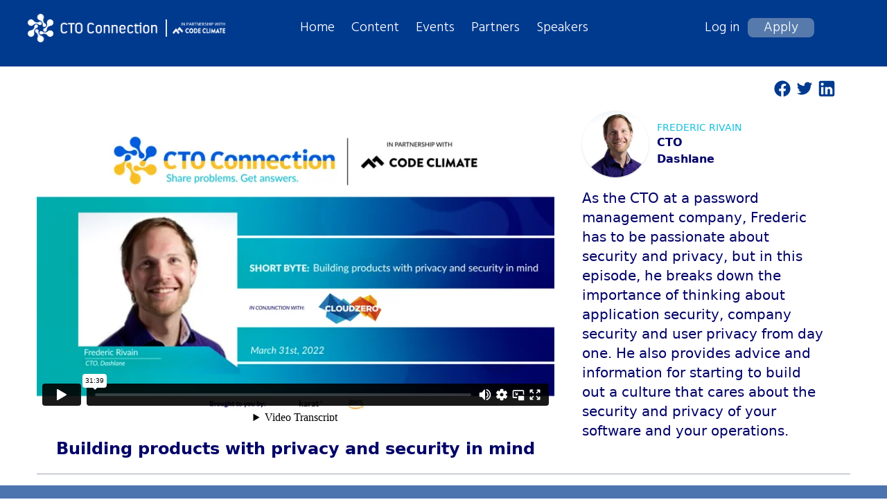

--- FILE ---
content_type: text/html; charset=utf-8
request_url: https://www.ctoconnection.com/topics/engineering-influencers/videos/2022-03-31-building-products-with-privacy-and-security-in-mind
body_size: 28593
content:
<!DOCTYPE html>
<html>
<head>
  <meta name="csrf-param" content="authenticity_token" />
<meta name="csrf-token" content="4U3VEkLE7P8-WXVajq49qxzHmZQ4H7vvFbTJW08rFoOaME5Y_KhKC1JgJB0WoW8IftF24Ozf9oTU-7Q7ikT1OA" />
  
  <link rel="stylesheet" href="/assets/tailwind_custom-59ef79c557f7ed4e8768881c053fb0a3bb4b1ec69d826eeefe24d4ca59221bb8.css" />
  <link rel="stylesheet" href="/assets/application-22fdee74814fcb77e0509f78030a6d393602c528544ce3927e52b621aa72b521.css" data-turbo-track="reload" />
  <link
    rel="stylesheet"
    href="https://unpkg.com/swiper/swiper-bundle.min.css"
    />
  <script type="importmap" data-turbo-track="reload">{
  "imports": {
    "application": "/assets/application-37f365cbecf1fa2810a8303f4b6571676fa1f9c56c248528bc14ddb857531b95.js",
    "@hotwired/turbo-rails": "/assets/turbo-7b0aa11f61631e9e535944fe9c3eaa4186c9df9d6c9d8b1d16a1ed3d85064cf0.js",
    "@hotwired/stimulus": "/assets/stimulus-0ce1b26664523b4ad005eb6a6358abf11890dad17c46d207e5b61a04056d7b26.js",
    "@hotwired/stimulus-importmap-autoloader": "/assets/stimulus-importmap-autoloader-db2076c783bf2dbee1226e2add52fef290b5d31b5bcd1edd999ac8a6dd31c44a.js",
    "controllers/application": "/assets/controllers/application-0a88d7da94dddbd4b5db3a7e58aba83c761c0de29f578c197e4e41a3a79d014f.js",
    "controllers/community_controller": "/assets/controllers/community_controller-3e526ec9a38d6e63b53c4cea61d9dfd0d0b98adf6b4dbc2cd03117578a2c5b9e.js",
    "controllers/event_controller": "/assets/controllers/event_controller-e45edab45a2854ede7674340fcea4122195efdddce2721e0eb202275b2085dba.js",
    "controllers/hello_controller": "/assets/controllers/hello_controller-549135e8e7c683a538c3d6d517339ba470fcfb79d62f738a0a089ba41851a554.js",
    "controllers": "/assets/controllers/index-f6aa019eef4d0e13975a27efdf6d17ba2c6446417bfcb3139efd889f948a5dfc.js",
    "controllers/page_controller": "/assets/controllers/page_controller-801df388ee962d2e60e0ce487c5a0e35aa874f75fb12c94fcd0edd8aa1556aa5.js"
  }
}</script>

<script src="/assets/es-module-shims.min-8b21b40925fc92896e87358f40a2a8aaea6bf306b34ee4a215ec09c59c6cb3ba.js" async="async" data-turbo-track="reload"></script>
<script type="module">import "application"</script>
  <meta name="viewport" content="width=device-width, initial-scale=1.0">
  <link rel="icon" type="image/x-icon" href="/assets/favicon-9f0bb47feb34a4cc1b7c120202a118b078b55624984c22e5a19a9a69c6a14b57.png" />

  

  <script async src="https://www.googletagmanager.com/gtag/js?id=G-S8K26SXMHD"></script>
  <script>
      window.dataLayer = window.dataLayer || [];

      function gtag() {
          dataLayer.push(arguments);
      }

      gtag('js', new Date());
      gtag('config', 'G-S8K26SXMHD');
      gtag('config', 'AW-10879617026');
  </script>

  <title>Building products with privacy and security in mind</title>
<meta name="description" content="Building products with privacy and security in mind talk recorder by Frederic rivain, CTO at Dashlane CTO Connection summit">
<meta name="keywords" content="engineering influencers topic">
<meta name="twitter:card" content="summary_large_image">
<meta name="twitter:image" content="https://ctoconnection-prod.s3.amazonaws.com/presentations/thumb_2022-03-31-building-products-with-privacy-and-security-in-mind.PNG">
<meta property="og:title" content="Building products with privacy and security in mind">
<meta property="og:description" content="Building products with privacy and security in mind talk recorder by Frederic  rivain, CTO at Dashlane CTO Connection summit">
<meta property="og:type" content="website">
<meta property="og:locale" content="en_GB">
<meta property="og:image" content="https://ctoconnection-prod.s3.amazonaws.com/presentations/thumb_2022-03-31-building-products-with-privacy-and-security-in-mind.PNG">
  <title> CTO Connection - The premier community for senior engineering leaders and CTOs </title>

  
</head>

<body class="flex flex-col min-h-screen overflow-x-hidden">


<div class="relative w-full h-14 md:h-24 m-0 pages_background_secondary_2" >
  <div class="md:hidden flex items-center">
    <button class="outline-none mobile-menu-button z-10">
      <img class="flex md:hidden absolute top-5 right-4 w-6 h-5" src="/assets/expandable_menu_button-ca652800916816c7bfec51073f28ca332998cda2953674e0a64bd4efa6a2258c.png" />
    </button>
  </div>
  <div class="hidden mobile-menu flex-col origin-top-right absolute mt-2 w-full h-auto bg-blue-900 mb-2 px-5 rounded-xl z-40">
  <div class="flex my-2 mx-2">
    <div class="right-0 mr-2"><img class="w-28 h-7" src="/assets/cto_logo_new-ec343342d28fa1da4cd292b366317fe83b9547f3e2c9fa2f12ada59bd1ba5f2a.png" /></div>
    <div class="px-2"><img class="w-22 h-5  px-2 border-l-2" src="/assets/code_climate_logo_partner_new-ec19499c9e4283bcc038d569cf493507d718612c201a648b1f373ad6d1982cb0.png" /></div>
    <button class="right-0 mr-2 absolute close-btn"><img class="w-7 h-7" src="/assets/close-7ed3c37cf7058d6fa4968e9bf504b28cac47b9a971d19d55b2f6d3dacce3f269.svg" /></button>
  </div>
    <ul class="flex flex-col items-start gap-3">
        <div class="w-full border-b-2">
          <div class="text-lg mr-2 font-medium text-white py-2">
            <a href="/login">Log in</a>
          </div>
          <div class="text-lg mr-2 font-medium text-white py-2">
            <a href="/apply">Apply</a>
          </div>
        </div>
  
      <div class="text-lg my-1 mr-2 xl:text-xl font-medium text-white "> <a href="/pages/home">Home</a>  </div>
      <div class="text-lg my-1 mr-2 xl:text-xl font-medium text-white"> <a href="/events">Events</a> </div>
      <div class="text-lg my-1 mr-2 xl:text-xl font-medium text-white"> <a href="/resources">Content</a> </div>
      <div class="text-lg my-1 mr-2 xl:text-xl font-medium text-white"> <a href="/speakers">Speakers</a> </div>
      <div class="text-lg my-1 mr-2 xl:text-xl font-medium text-white"> <a href="/partners">Partners</a> </div>
    </ul>
    <div class="flex w-full justify-center my-3">
    <div class="flex inline-flex">
    <a target="_blank" href="https://www.linkedin.com/company/cto-connection/">
      <img class="inline-block h-6 mx-1" src="/assets/linkedin_icon-aac99c4003c2acebbba6d89eba7e25fd0d95e53d187f513b6e3915d2c99d1e2b.svg" />
</a>  </div>
  <div class="flex inline-flex">
    <a target="_blank" href="https://www.facebook.com/ctoconnection/">
      <img class="inline-block h-6 mx-1" src="/assets/facebook_icon-478ab3da99ac0bb9057d9753dbf6d0080f58656d889c0c2fe0f2fd7a9b4d466e.svg" />
</a>  </div>
  <div class="flex inline-flex">
    <a target="_blank" href="https://twitter.com/ctoconnection">
      <img class="inline-block h-6 mx-1" src="/assets/twitter_icon-32d09e349ebf011aa388f5bbb7b6bc42982d4d7283f0481ed383299b68def318.svg" />
</a>  </div>
    </div>
  </div>
    <div class="md:hidden absolute top-3 left-4 flex flex-row items-center z-10 mr-2">
      <a href="/pages/home">
        <img class="w-40 h-auto" src="/assets/cto_logo_new-ec343342d28fa1da4cd292b366317fe83b9547f3e2c9fa2f12ada59bd1ba5f2a.png" />
</a>      <span>
        <img class="p-1 w-24 h-auto  px-2 border-l-2 mx-2" src="/assets/code_climate_logo_partner_new-ec19499c9e4283bcc038d569cf493507d718612c201a648b1f373ad6d1982cb0.png" />
      </span>
    </div>
  <div class="relative hidden md:flex flex-row items-center md:px-2 lg:ml-4 xl:ml-8 lg:pr-4 xl:pr-6 pt-5 2xl:ml-96 z-10">
    <a href="/pages/home">
      <img class="md:w-72 md:max-h-8 lg:w-58 lg:max-h-12 xl:w-64 xl:max-h-14 md:mr-1 lg:mr-3 xl:mr-5" src="/assets/cto_logo_new-ec343342d28fa1da4cd292b366317fe83b9547f3e2c9fa2f12ada59bd1ba5f2a.png" />
</a>    <div>
      <img class="p-1 md:w-24 lg:w-28 xl:w-32 h-auto md:ml-1 lg:ml-2 xl:ml-3 px-2 border-l-2" src="/assets/code_climate_logo_partner_new-ec19499c9e4283bcc038d569cf493507d718612c201a648b1f373ad6d1982cb0.png" />
    </div>
    <div class="flex flex-row md:ml-8 lg:ml-20 xl:ml-28 items-center w-full z-10">
      <div class="flex flex-row items-center space-x-6 font-Hind">
        <div class="md:text-sm lg:text-lg xl:text-xl font-normal text-white"> <a href="/pages/home">Home</a>  </div>
        <div class="md:text-sm lg:text-lg xl:text-xl font-normal text-white md:ml-4 xl:ml-6"> <a href="/resources">Content</a> </div>
        <div class="md:text-sm lg:text-lg xl:text-xl font-normal text-white md:ml-4 xl:ml-6"> <a href="/events">Events</a> </div>
        <div class="md:text-sm lg:text-lg xl:text-xl font-normal text-white md:ml-4 xl:ml-6"> <a href="/partners">Partners</a> </div>
        <div class="md:text-sm lg:text-lg xl:text-xl font-normal text-white md:ml-4 xl:ml-6"> <a href="/speakers">Speakers</a> </div>
      </div>
       <div class="flex flex-row items-center md:ml-8 lg:ml-28 xl:ml-40 2xl:ml-40 font-Hind">
          <div class="md:text-xs lg:text-lg xl:text-xl font-normal text-white ml-2 md:pr-2 xl:pr-3"> <a href="/login">Log in</a> </div>
          <div class="md:text-xs lg:text-lg xl:text-xl rounded-lg text-center font-normal text-white md:w-24 apply_bg-color">
            <a href="/apply">Apply</a>
          </div>
        </div>
    </div>
  </div>
</div>

<script>
  var navBarUserProfileBtn = document.querySelector("button.navbar-user-profile");
  var navbarLogoutBtn = document.querySelector(".navbar-logout");

  navBarUserProfileBtn.addEventListener("click", () => {
    navbarLogoutBtn.classList.toggle("invisible");
  });
</script>

<script>
  var dropdownUserProfileBtn = document.querySelector("button.dropdown-user-profile");
  var dropdownLogoutBtn = document.querySelector(".dropdown-logout");

  dropdownUserProfileBtn.addEventListener("click", () => {
    dropdownLogoutBtn.classList.toggle("invisible");
  });
</script>

<script>
  var dropdownBtn = document.querySelector("button.mobile-menu-button");
  var dropdownMenu = document.querySelector(".mobile-menu");

  dropdownBtn.addEventListener("click", () => {
  	dropdownMenu.classList.toggle("hidden");
  });
</script>

<script>
  var closeBtn = document.querySelector("button.close-btn");
  var dropdownMenu = document.querySelector(".mobile-menu");

  closeBtn.addEventListener("click", () => {
    dropdownMenu.classList.toggle("hidden");
  });
</script>

<script>
  var closeBtn = document.querySelector("button.navbar-close");
  var navbarLogoutBtn = document.querySelector(".navbar-logout");

  closeBtn.addEventListener("click", () => {
    navbarLogoutBtn.classList.toggle("invisible");
  });
</script>


<div class="w-11/12 mt-3 md:mt-5 ml-4 flex flex-row justify-between items-start md:ml-10">
  <span class="text-gray-400 pl-2 md:pl-0 text-sm md:text-base lg:text-lg md:w-5/6">
  </span>
  <div class="hidden md:flex flex-row items-center">
    <a target="_blank" href="http://www.facebook.com/sharer/sharer.php?u=https://www.ctoconnection.com/topics/engineering-influencers/videos/2022-03-31-building-products-with-privacy-and-security-in-mind">
      <img class="w-6 h-6 mr-2" src="/assets/facebook_blue_icon-b7c6b0730022884f472a93f21c01d230b907d5a44e3b0e4006ced20bab7b2c49.svg" />
</a>    <a target="_blank" href="https://twitter.com/intent/tweet?url=https://www.ctoconnection.com/topics/engineering-influencers/videos/2022-03-31-building-products-with-privacy-and-security-in-mind">
      <img class="w-6 h-6 mr-2" src="/assets/twitter_blue_icon-3b7e86d391d32f2c1c68937190da577708ce4921258e072b024834084a256de0.svg" />
</a>    <a target="_blank" href="https://www.linkedin.com/sharing/share-offsite/?url=https://www.ctoconnection.com/topics/engineering-influencers/videos/2022-03-31-building-products-with-privacy-and-security-in-mind">
      <img class="w-6 h-6 mr-2" src="/assets/linkedin_blue_icon-e744016d4cfdcb1a1f1db6388a67709e66cf694f378aafb22a4c5d3e3fc71435.svg" />
</a>  </div>
</div>
<div class="w-11/12 flex flex-col md:flex-row mt-3 md:mt-5 mx-auto  border-b border-gray-400 pb-5">
  <div class="md:w-63">
    <div class="relative left-0 top-0 w-full md:h-97">
        <iframe class="relative left-0 top-0 w-full md:h-97 md:object-contain" src="https://player.vimeo.com/video/691500136?h=178e66313e" frameborder="0" allow="autoplay; encrypted-media" allowfullscreen="" title="video"></iframe>
    </div>
    <div class="text-secondary text-center md:font-medium md:font-semibold md:text-2xl mt-3 md:mt-6"> Building products with privacy and security in mind </div>
  </div>
  <div class="md:w-36 mt-5 md:mt-0 md:pl-10 md:pr-8">
    <div class="flex flex-row items-center justify-center md:justify-start">
      <img class="w-16 md:w-24 h-16 md:h-24 shadow rounded-full" src="https://ctoconnection-prod.s3.amazonaws.com/presentations/2022-03-31-building-products-with-privacy-and-security-in-mind-frederic-rivain.jpg" />
      <div class="ml-3">
        <div class="text-primary font-medium text-sm uppercase"> Frederic  rivain </div>
        <div class="text-secondary font-semibold"> CTO </div>
        <div class="text-secondary font-semibold">
            Dashlane
        </div>
      </div>
    </div>
    <div class="text-secondary text-sm text-justify md:text-left md:text-base lg:text-xl mt-4"> As the CTO at a password management company, Frederic has to be passionate about security and privacy, but in this episode, he breaks down the importance of thinking about application security, company security and user privacy from day one. He also provides advice and information for starting to build out a culture that cares about the security and privacy of your software and your operations. </div>
  </div>
  <div class="md:hidden flex flex-row items-center justify-center mt-4">
    <a target="_blank" href="http://www.facebook.com/sharer/sharer.php?u=https://www.ctoconnection.com/topics/engineering-influencers/videos/2022-03-31-building-products-with-privacy-and-security-in-mind">
      <img class="w-6 h-6 mr-2" src="/assets/facebook_blue_icon-b7c6b0730022884f472a93f21c01d230b907d5a44e3b0e4006ced20bab7b2c49.svg" />
</a>    <a target="_blank" href="https://twitter.com/intent/tweet?url=https://www.ctoconnection.com/topics/engineering-influencers/videos/2022-03-31-building-products-with-privacy-and-security-in-mind">
      <img class="w-6 h-6 mr-2" src="/assets/twitter_blue_icon-3b7e86d391d32f2c1c68937190da577708ce4921258e072b024834084a256de0.svg" />
</a>    <a target="_blank" href="https://www.linkedin.com/sharing/share-offsite/?url=https://www.ctoconnection.com/topics/engineering-influencers/videos/2022-03-31-building-products-with-privacy-and-security-in-mind">
      <img class="w-6 h-6 mr-2" src="/assets/linkedin_blue_icon-e744016d4cfdcb1a1f1db6388a67709e66cf694f378aafb22a4c5d3e3fc71435.svg" />
</a>  </div>
</div>

<div class="bg-image-tooling w-full h-97 md:h-98 mt-4" style="background-image: url('presenter-photo-coming-soon.png')">
  <div class="w-11/12 md:w-85 mx-auto h-full flex flex-col items-center justify-center">
      <div class="text-primary text-2xl md:text-4xl text-center font-semibold"> Interested in Engineering influencers? </div>
      <div class="text-primary text-2xl md:text-4xl text-center font-semibold md:mt-2"> Visit our Engineering influencers community! </div>
    <div class="text-white text-justify font-semibold text-sm md:text-lg mt-4 md:mt-20"> Share your wisdom more widely. Discussing here topics of public speaking, writing, and other ways of having impact for engineering leaders. </div>
    <div class="inline-flex bg-primary rounded-lg text-white font-semibold text-sm md:text-xl lg:text-2xl uppercase mt-4 md:mt-10 px-7 py-3">
      <a href="/topics/engineering-influencers">Go to the topic</a>
    </div>
  </div>
</div>

<div class="w-11/12 mx-auto mt-5 md:mt-10">
  <div class="pages_text-secondary text-xl md:text-2xl text-center font-semibold uppercase"> VIDEOS RELATED TO ENGINEERING INFLUENCERS  </div>
  <div class=" grid gap-y-4 gap-x-10 grid-cols-1 md:grid-cols-2 lg:grid-cols-3 mt-5 md:mt-10 px-5 md:px-0 ">
    <div class="col-span-1">
      <a href="/topics/engineering-influencers/videos/2022-12-13-lets-do-better-than-9">
        <img class="border primary-border-color w-full max-w-md h-44 md:h-52 mr-3" alt="" src="https://ctoconnection-prod.s3.amazonaws.com/presentations/2022-12-13-lets-do-better-than-9.png" />
</a>      <div class="md:text-xl font-semibold  md:px-2 mt-4 md:mt-8 pages_text-secondary">
        <a href="/topics/engineering-influencers/videos/2022-12-13-lets-do-better-than-9">Lets do better than 9%</a>
      </div>
      <div class="text-primary text-sm md:text-base font-semibold mt-1 md:px-2">Nidhi Gupta, CEO &amp; Co-Founder at SheTO.org </div>
    </div>
    <div class="col-span-1">
      <a href="/topics/engineering-influencers/videos/2022-04-28-a-deep-dive-into-the-four-core-metrics-and-what-s-next">
        <img class="border primary-border-color w-full max-w-md h-44 md:h-52 mr-3" alt="" src="https://ctoconnection-prod.s3.amazonaws.com/presentations/2022-04-28-a-deep-dive-into-the-four-core-metrics-and-what-s-next.jpg" />
</a>      <div class="md:text-xl font-semibold  md:px-2 mt-4 md:mt-8 pages_text-secondary">
        <a href="/topics/engineering-influencers/videos/2022-04-28-a-deep-dive-into-the-four-core-metrics-and-what-s-next">A deep dive into the “four core metrics”. And “what’s next”?!</a>
      </div>
      <div class="text-primary text-sm md:text-base font-semibold mt-1 md:px-2">Michael Stahnke, VP Engineering at CircleCI </div>
    </div>
    <div class="col-span-1">
      <a href="/topics/engineering-influencers/videos/2021-12-30-the-hard-part-of-developer-education">
        <img class="border primary-border-color w-full max-w-md h-44 md:h-52 mr-3" alt="" src="https://ctoconnection-prod.s3.amazonaws.com/presentations/2021-12-30-the-hard-part-of-developer-education.PNG" />
</a>      <div class="md:text-xl font-semibold  md:px-2 mt-4 md:mt-8 pages_text-secondary">
        <a href="/topics/engineering-influencers/videos/2021-12-30-the-hard-part-of-developer-education">The hard part of developer education</a>
      </div>
      <div class="text-primary text-sm md:text-base font-semibold mt-1 md:px-2">Marko Gargenta, Founder at PlusPlus.co </div>
    </div>
    <div class="col-span-1">
      <a href="/topics/engineering-influencers/videos/2019-05-22-how-managers-can-spark-new-leaders">
        <img class="border primary-border-color w-full max-w-md h-44 md:h-52 mr-3" alt="" src="https://ctoconnection-prod.s3.amazonaws.com/presentations/2019-05-22-how-managers-can-spark-new-leaders.jpg" />
</a>      <div class="md:text-xl font-semibold  md:px-2 mt-4 md:mt-8 pages_text-secondary">
        <a href="/topics/engineering-influencers/videos/2019-05-22-how-managers-can-spark-new-leaders">How Managers Can Spark New Leaders</a>
      </div>
      <div class="text-primary text-sm md:text-base font-semibold mt-1 md:px-2">Nick Caldwell, CPO at Looker </div>
    </div>
    <div class="col-span-1">
      <a href="/topics/engineering-influencers/videos/2019-05-22-beyond-inclusion-101-intersectionality-and-systemic-change">
        <img class="border primary-border-color w-full max-w-md h-44 md:h-52 mr-3" alt="" src="https://ctoconnection-prod.s3.amazonaws.com/presentations/2019-05-22-beyond-inclusion-101-intersectionality-and-systemic-change.jpg" />
</a>      <div class="md:text-xl font-semibold  md:px-2 mt-4 md:mt-8 pages_text-secondary">
        <a href="/topics/engineering-influencers/videos/2019-05-22-beyond-inclusion-101-intersectionality-and-systemic-change">Beyond Inclusion 101: Intersectionality and Systemic Change</a>
      </div>
      <div class="text-primary text-sm md:text-base font-semibold mt-1 md:px-2">Heidi Williams, CTO at tEQuitable </div>
    </div>
    <div class="col-span-1">
      <a href="/topics/engineering-influencers/videos/2019-05-01-so-you-ve-realized-you-need-to-get-serious-about-security">
        <img class="border primary-border-color w-full max-w-md h-44 md:h-52 mr-3" alt="" src="https://ctoconnection-prod.s3.amazonaws.com/presentations/2019-05-01-so-you-ve-realized-you-need-to-get-serious-about-security.jpg" />
</a>      <div class="md:text-xl font-semibold  md:px-2 mt-4 md:mt-8 pages_text-secondary">
        <a href="/topics/engineering-influencers/videos/2019-05-01-so-you-ve-realized-you-need-to-get-serious-about-security">So You&#39;ve Realized You Need to Get Serious About Security..</a>
      </div>
      <div class="text-primary text-sm md:text-base font-semibold mt-1 md:px-2">Eleanor Saitta, Owner at Systems Structure </div>
    </div>
    <div class="col-span-1">
      <a href="/topics/engineering-influencers/videos/2019-05-01-when-your-best-developers-leave-does-their-knowledge-about-your-code-leave-with-them">
        <img class="border primary-border-color w-full max-w-md h-44 md:h-52 mr-3" alt="" src="/assets/no-video-cover-d971ac892f76f4ff6d52149320372e2b94d34d3bacd223ea9e680b07ddd7dd28.png" />
</a>      <div class="md:text-xl font-semibold  md:px-2 mt-4 md:mt-8 pages_text-secondary">
        <a href="/topics/engineering-influencers/videos/2019-05-01-when-your-best-developers-leave-does-their-knowledge-about-your-code-leave-with-them">When your best developers leave, does their knowledge about your code leave with them?</a>
      </div>
      <div class="text-primary text-sm md:text-base font-semibold mt-1 md:px-2">Peter Pezaris, CEO at CodeStream </div>
    </div>
    <div class="col-span-1">
      <a href="/topics/engineering-influencers/videos/2019-05-01-past-as-prologue-foundational-leadership-stories-from-inside-and-outside-tech">
        <img class="border primary-border-color w-full max-w-md h-44 md:h-52 mr-3" alt="" src="https://ctoconnection-prod.s3.amazonaws.com/presentations/2019-05-01-past-as-prologue-foundational-leadership-stories-from-inside-and-outside-tech.jpg" />
</a>      <div class="md:text-xl font-semibold  md:px-2 mt-4 md:mt-8 pages_text-secondary">
        <a href="/topics/engineering-influencers/videos/2019-05-01-past-as-prologue-foundational-leadership-stories-from-inside-and-outside-tech">Past as Prologue: Foundational Leadership Stories from Inside and Outside Tech</a>
      </div>
      <div class="text-primary text-sm md:text-base font-semibold mt-1 md:px-2">Courtney Hemphill, Partner at Carbon Five </div>
    </div>
    <div class="col-span-1">
      <a href="/topics/engineering-influencers/videos/2019-05-01-our-road-to-gcp">
        <img class="border primary-border-color w-full max-w-md h-44 md:h-52 mr-3" alt="" src="https://ctoconnection-prod.s3.amazonaws.com/presentations/2019-05-01-our-road-to-gcp.jpg" />
</a>      <div class="md:text-xl font-semibold  md:px-2 mt-4 md:mt-8 pages_text-secondary">
        <a href="/topics/engineering-influencers/videos/2019-05-01-our-road-to-gcp">Our Road to GCP</a>
      </div>
      <div class="text-primary text-sm md:text-base font-semibold mt-1 md:px-2">Vadim Supitskiy, VP Engineering at Forbes </div>
    </div>
    <div class="col-span-1">
      <a href="/topics/engineering-influencers/videos/2019-05-01-constitutionally-mandated-ship-dates">
        <img class="border primary-border-color w-full max-w-md h-44 md:h-52 mr-3" alt="" src="https://ctoconnection-prod.s3.amazonaws.com/presentations/2019-05-01-constitutionally-mandated-ship-dates.jpg" />
</a>      <div class="md:text-xl font-semibold  md:px-2 mt-4 md:mt-8 pages_text-secondary">
        <a href="/topics/engineering-influencers/videos/2019-05-01-constitutionally-mandated-ship-dates">Constitutionally Mandated Ship Dates</a>
      </div>
      <div class="text-primary text-sm md:text-base font-semibold mt-1 md:px-2">Raffi Krikorian, Former CTO at Democratic National Convention </div>
    </div>
    <div class="col-span-1">
      <a href="/topics/engineering-influencers/videos/2019-05-01-run-engineering-meetings-using-improv-skills">
        <img class="border primary-border-color w-full max-w-md h-44 md:h-52 mr-3" alt="" src="https://ctoconnection-prod.s3.amazonaws.com/presentations/2019-05-01-run-engineering-meetings-using-improv-skills.jpg" />
</a>      <div class="md:text-xl font-semibold  md:px-2 mt-4 md:mt-8 pages_text-secondary">
        <a href="/topics/engineering-influencers/videos/2019-05-01-run-engineering-meetings-using-improv-skills">Run Engineering Meetings Using Improv Skills </a>
      </div>
      <div class="text-primary text-sm md:text-base font-semibold mt-1 md:px-2">Ushashi Chakraborty, Director of Engineering at Mode Analytics </div>
    </div>
    <div class="col-span-1">
      <a href="/topics/engineering-influencers/videos/2019-05-01-growing-a-platform-team">
        <img class="border primary-border-color w-full max-w-md h-44 md:h-52 mr-3" alt="" src="https://ctoconnection-prod.s3.amazonaws.com/presentations/2019-05-01-growing-a-platform-team.jpg" />
</a>      <div class="md:text-xl font-semibold  md:px-2 mt-4 md:mt-8 pages_text-secondary">
        <a href="/topics/engineering-influencers/videos/2019-05-01-growing-a-platform-team">Growing a platform team</a>
      </div>
      <div class="text-primary text-sm md:text-base font-semibold mt-1 md:px-2">Stacy Gorelik, Director of Engineering at Flatiron Health </div>
    </div>
</div>

  <div class="flex justify-center pagination text-center font-Hind text-lg my-6 font-medium"> <div role="navigation" aria-label="Pagination" class="pagination"><span class="previous_page disabled" aria-disabled="true">&#8592; Previous</span> <em class="current" aria-label="Page 1" aria-current="page">1</em> <a rel="next" aria-label="Page 2" href="/topics/engineering-influencers/videos/2022-03-31-building-products-with-privacy-and-security-in-mind?page=2">2</a> <a aria-label="Page 3" href="/topics/engineering-influencers/videos/2022-03-31-building-products-with-privacy-and-security-in-mind?page=3">3</a> <a aria-label="Page 4" href="/topics/engineering-influencers/videos/2022-03-31-building-products-with-privacy-and-security-in-mind?page=4">4</a> <a aria-label="Page 5" href="/topics/engineering-influencers/videos/2022-03-31-building-products-with-privacy-and-security-in-mind?page=5">5</a> <a aria-label="Page 6" href="/topics/engineering-influencers/videos/2022-03-31-building-products-with-privacy-and-security-in-mind?page=6">6</a> <a class="next_page" rel="next" href="/topics/engineering-influencers/videos/2022-03-31-building-products-with-privacy-and-security-in-mind?page=2">Next &#8594;</a></div> </div>
</div>
<hr class="border-t border-gray-300 md:hidden"/>
<div class="mt-auto">
  <div class="w-full md:h-28 md:pages_background_secondary_2 bg-white mt-5">
    <div class="w-full md:px-6 xl:w-11/12 h-full mx-auto flex flex-col md:justify-between items-center">
      <div class=" flex w-full md:w-auto flex-row flex-wrap md:flex-nowrap items-center justify-around md:justify-start py-3 md:py-0 md:gap-x-10 md:mt-3">
        <div class="pages_text-secondary  md:text-white font-semibold text-xs md:text-sm lg:text-lg"> <a href="/pages/code-of-conduct">CODE OF CONDUCT</a> </div>
        <div class="pages_text-secondary md:text-white font-semibold text-xs md:text-sm lg:text-lg md:mr-6 xl:mr-12"> <a href="/pages/terms-of-use">TERMS AND CONDITIONS</a> </div>
        <div class="flex hidden lg:block">
          <div class="flex inline-flex">
            <a target="_blank" href="https://www.linkedin.com/company/cto-connection/">
              <img class="inline-block h-6 mx-1" src="/assets/linkedin_icon-aac99c4003c2acebbba6d89eba7e25fd0d95e53d187f513b6e3915d2c99d1e2b.svg" />
</a>          </div>
          <div class="flex inline-flex">
            <a target="_blank" href="https://www.facebook.com/ctoconnection/">
              <img class="inline-block h-6 mx-1" src="/assets/facebook_icon-478ab3da99ac0bb9057d9753dbf6d0080f58656d889c0c2fe0f2fd7a9b4d466e.svg" />
</a>          </div>
          <div class="flex inline-flex">
            <a target="_blank" href="https://twitter.com/ctoconnection">
              <img class="inline-block h-6 mx-1" src="/assets/twitter_icon-32d09e349ebf011aa388f5bbb7b6bc42982d4d7283f0481ed383299b68def318.svg" />
</a>          </div>
        </div>
        <div class="pages_text-secondary  md:text-white font-semibold text-xs md:text-sm lg:text-lg md:mr-6 xl:mr-12"> <a href="mailto:peter@ctoconnection.com">CONTACT US</a> </div>
        <div class="pages_text-secondary md:text-white font-semibold text-xs md:text-sm lg:text-lg md:mr-6 xl:mr-12">
          <a href="/user-feedback">
            <img class="hidden md:inline-block h-4 " src="/assets/feedback_white-b04b07e63acd10828ffa1fcdccaeded367b4826cad8ecf53c7d482404a81bfe0.png" />
            <img class="inline-block md:hidden h-4 " src="/assets/feedback_blue-28f2f04931fd6bb39da9590ff975b8e8e9ea2bc47b774ef170479f100fadfce8.png" />
            LEAVE FEEDBACK
</a>        </div>
      </div>
      <div class="pages_text-secondary  text-center md:text-left text-xs md:text-sm md:text-white font-normal lg:text-lg pb-3 md:pb-0"> Copyright © 2026 CTO Connection, All Rights Reserved </div>
    </div>
  </div>
</div>

<script type="text/javascript">
    (function(e,t,o,n,p,r,i){e.visitorGlobalObjectAlias=n;e[e.visitorGlobalObjectAlias]=e[e.visitorGlobalObjectAlias]||function(){(e[e.visitorGlobalObjectAlias].q=e[e.visitorGlobalObjectAlias].q||[]).push(arguments)};e[e.visitorGlobalObjectAlias].l=(new Date).getTime();r=t.createElement("script");r.src=o;r.async=true;i=t.getElementsByTagName("script")[0];i.parentNode.insertBefore(r,i)})(window,document,"https://diffuser-cdn.app-us1.com/diffuser/diffuser.js", "vgo");
    vgo('setAccount', '801557251');
    vgo('setTrackByDefault', true);
    vgo('process');
</script>


</body>
</html>


--- FILE ---
content_type: text/html; charset=UTF-8
request_url: https://player.vimeo.com/video/691500136?h=178e66313e
body_size: 6483
content:
<!DOCTYPE html>
<html lang="en">
<head>
  <meta charset="utf-8">
  <meta name="viewport" content="width=device-width,initial-scale=1,user-scalable=yes">
  
  <link rel="canonical" href="https://player.vimeo.com/video/691500136?h=178e66313e">
  <meta name="googlebot" content="noindex,indexifembedded">
  
  
  <title>Short Byte: Frederic Rivain 03/31/22 on Vimeo</title>
  <style>
      body, html, .player, .fallback {
          overflow: hidden;
          width: 100%;
          height: 100%;
          margin: 0;
          padding: 0;
      }
      .fallback {
          
              background-color: transparent;
          
      }
      .player.loading { opacity: 0; }
      .fallback iframe {
          position: fixed;
          left: 0;
          top: 0;
          width: 100%;
          height: 100%;
      }
  </style>
  <link rel="modulepreload" href="https://f.vimeocdn.com/p/4.46.25/js/player.module.js" crossorigin="anonymous">
  <link rel="modulepreload" href="https://f.vimeocdn.com/p/4.46.25/js/vendor.module.js" crossorigin="anonymous">
  <link rel="preload" href="https://f.vimeocdn.com/p/4.46.25/css/player.css" as="style">
</head>

<body>


<div class="vp-placeholder">
    <style>
        .vp-placeholder,
        .vp-placeholder-thumb,
        .vp-placeholder-thumb::before,
        .vp-placeholder-thumb::after {
            position: absolute;
            top: 0;
            bottom: 0;
            left: 0;
            right: 0;
        }
        .vp-placeholder {
            visibility: hidden;
            width: 100%;
            max-height: 100%;
            height: calc(1080 / 1920 * 100vw);
            max-width: calc(1920 / 1080 * 100vh);
            margin: auto;
        }
        .vp-placeholder-carousel {
            display: none;
            background-color: #000;
            position: absolute;
            left: 0;
            right: 0;
            bottom: -60px;
            height: 60px;
        }
    </style>

    

    
        <style>
            .vp-placeholder-thumb {
                overflow: hidden;
                width: 100%;
                max-height: 100%;
                margin: auto;
            }
            .vp-placeholder-thumb::before,
            .vp-placeholder-thumb::after {
                content: "";
                display: block;
                filter: blur(7px);
                margin: 0;
                background: url(https://i.vimeocdn.com/video/1404473883-e5587f9da0b0b122b4a3e137a57c8ff5129beea1ad157add4a9109a07431f494-d?mw=80&q=85) 50% 50% / contain no-repeat;
            }
            .vp-placeholder-thumb::before {
                 
                margin: -30px;
            }
        </style>
    

    <div class="vp-placeholder-thumb"></div>
    <div class="vp-placeholder-carousel"></div>
    <script>function placeholderInit(t,h,d,s,n,o){var i=t.querySelector(".vp-placeholder"),v=t.querySelector(".vp-placeholder-thumb");if(h){var p=function(){try{return window.self!==window.top}catch(a){return!0}}(),w=200,y=415,r=60;if(!p&&window.innerWidth>=w&&window.innerWidth<y){i.style.bottom=r+"px",i.style.maxHeight="calc(100vh - "+r+"px)",i.style.maxWidth="calc("+n+" / "+o+" * (100vh - "+r+"px))";var f=t.querySelector(".vp-placeholder-carousel");f.style.display="block"}}if(d){var e=new Image;e.onload=function(){var a=n/o,c=e.width/e.height;if(c<=.95*a||c>=1.05*a){var l=i.getBoundingClientRect(),g=l.right-l.left,b=l.bottom-l.top,m=window.innerWidth/g*100,x=window.innerHeight/b*100;v.style.height="calc("+e.height+" / "+e.width+" * "+m+"vw)",v.style.maxWidth="calc("+e.width+" / "+e.height+" * "+x+"vh)"}i.style.visibility="visible"},e.src=s}else i.style.visibility="visible"}
</script>
    <script>placeholderInit(document,  false ,  true , "https://i.vimeocdn.com/video/1404473883-e5587f9da0b0b122b4a3e137a57c8ff5129beea1ad157add4a9109a07431f494-d?mw=80\u0026q=85",  1920 ,  1080 );</script>
</div>

<div id="player" class="player"></div>
<script>window.playerConfig = {"cdn_url":"https://f.vimeocdn.com","vimeo_api_url":"api.vimeo.com","request":{"files":{"dash":{"cdns":{"akfire_interconnect_quic":{"avc_url":"https://vod-adaptive-ak.vimeocdn.com/exp=1769778800~acl=%2Fc52e9c09-fe8a-48f0-bdb8-2eda0d86c58b%2Fpsid%3D7db6df763586eb9d090ecb24fda77f1f7a7b013eb750e54b085ed438bc25a4c9%2F%2A~hmac=48d2077e70fcdc96068fbd83e96fc38d21f6671a17e32f10d4b19e73bd8bc58b/c52e9c09-fe8a-48f0-bdb8-2eda0d86c58b/psid=7db6df763586eb9d090ecb24fda77f1f7a7b013eb750e54b085ed438bc25a4c9/v2/playlist/av/primary/prot/cXNyPTE/playlist.json?omit=av1-hevc\u0026pathsig=8c953e4f~HxFGNfa-UF9HqbBLhX08O7_p7QQiIBNOf0NbybC71Ck\u0026qsr=1\u0026r=dXM%3D\u0026rh=3xU0Zi","origin":"gcs","url":"https://vod-adaptive-ak.vimeocdn.com/exp=1769778800~acl=%2Fc52e9c09-fe8a-48f0-bdb8-2eda0d86c58b%2Fpsid%3D7db6df763586eb9d090ecb24fda77f1f7a7b013eb750e54b085ed438bc25a4c9%2F%2A~hmac=48d2077e70fcdc96068fbd83e96fc38d21f6671a17e32f10d4b19e73bd8bc58b/c52e9c09-fe8a-48f0-bdb8-2eda0d86c58b/psid=7db6df763586eb9d090ecb24fda77f1f7a7b013eb750e54b085ed438bc25a4c9/v2/playlist/av/primary/prot/cXNyPTE/playlist.json?pathsig=8c953e4f~HxFGNfa-UF9HqbBLhX08O7_p7QQiIBNOf0NbybC71Ck\u0026qsr=1\u0026r=dXM%3D\u0026rh=3xU0Zi"},"fastly_skyfire":{"avc_url":"https://skyfire.vimeocdn.com/1769778800-0x6a0c312110a0887c4385f692b5cb0cabf00756e6/c52e9c09-fe8a-48f0-bdb8-2eda0d86c58b/psid=7db6df763586eb9d090ecb24fda77f1f7a7b013eb750e54b085ed438bc25a4c9/v2/playlist/av/primary/prot/cXNyPTE/playlist.json?omit=av1-hevc\u0026pathsig=8c953e4f~HxFGNfa-UF9HqbBLhX08O7_p7QQiIBNOf0NbybC71Ck\u0026qsr=1\u0026r=dXM%3D\u0026rh=3xU0Zi","origin":"gcs","url":"https://skyfire.vimeocdn.com/1769778800-0x6a0c312110a0887c4385f692b5cb0cabf00756e6/c52e9c09-fe8a-48f0-bdb8-2eda0d86c58b/psid=7db6df763586eb9d090ecb24fda77f1f7a7b013eb750e54b085ed438bc25a4c9/v2/playlist/av/primary/prot/cXNyPTE/playlist.json?pathsig=8c953e4f~HxFGNfa-UF9HqbBLhX08O7_p7QQiIBNOf0NbybC71Ck\u0026qsr=1\u0026r=dXM%3D\u0026rh=3xU0Zi"}},"default_cdn":"akfire_interconnect_quic","separate_av":true,"streams":[{"profile":"164","id":"e805122e-2776-482f-beaa-447e0331bbfd","fps":29.98,"quality":"360p"},{"profile":"169","id":"09f21a66-9280-4833-96fa-5d4ded118866","fps":29.98,"quality":"1080p"},{"profile":"174","id":"3bae0804-b97a-4481-8891-77f13a8b3105","fps":29.98,"quality":"720p"},{"profile":"d0b41bac-2bf2-4310-8113-df764d486192","id":"d97ce2a5-b805-40dc-98bc-3471a276f5a9","fps":29.98,"quality":"240p"},{"profile":"165","id":"d304548b-62cf-4c33-a0ae-a57b989d97c7","fps":29.98,"quality":"540p"}],"streams_avc":[{"profile":"164","id":"e805122e-2776-482f-beaa-447e0331bbfd","fps":29.98,"quality":"360p"},{"profile":"169","id":"09f21a66-9280-4833-96fa-5d4ded118866","fps":29.98,"quality":"1080p"},{"profile":"174","id":"3bae0804-b97a-4481-8891-77f13a8b3105","fps":29.98,"quality":"720p"},{"profile":"d0b41bac-2bf2-4310-8113-df764d486192","id":"d97ce2a5-b805-40dc-98bc-3471a276f5a9","fps":29.98,"quality":"240p"},{"profile":"165","id":"d304548b-62cf-4c33-a0ae-a57b989d97c7","fps":29.98,"quality":"540p"}]},"hls":{"cdns":{"akfire_interconnect_quic":{"avc_url":"https://vod-adaptive-ak.vimeocdn.com/exp=1769778800~acl=%2Fc52e9c09-fe8a-48f0-bdb8-2eda0d86c58b%2Fpsid%3D7db6df763586eb9d090ecb24fda77f1f7a7b013eb750e54b085ed438bc25a4c9%2F%2A~hmac=48d2077e70fcdc96068fbd83e96fc38d21f6671a17e32f10d4b19e73bd8bc58b/c52e9c09-fe8a-48f0-bdb8-2eda0d86c58b/psid=7db6df763586eb9d090ecb24fda77f1f7a7b013eb750e54b085ed438bc25a4c9/v2/playlist/av/primary/prot/cXNyPTE/playlist.m3u8?omit=av1-hevc-opus\u0026pathsig=8c953e4f~uCVY1rK_XW3Yi4X8RfKfYEHVVPgvjhJpMDnoxBF4DuE\u0026qsr=1\u0026r=dXM%3D\u0026rh=3xU0Zi\u0026sf=fmp4","origin":"gcs","url":"https://vod-adaptive-ak.vimeocdn.com/exp=1769778800~acl=%2Fc52e9c09-fe8a-48f0-bdb8-2eda0d86c58b%2Fpsid%3D7db6df763586eb9d090ecb24fda77f1f7a7b013eb750e54b085ed438bc25a4c9%2F%2A~hmac=48d2077e70fcdc96068fbd83e96fc38d21f6671a17e32f10d4b19e73bd8bc58b/c52e9c09-fe8a-48f0-bdb8-2eda0d86c58b/psid=7db6df763586eb9d090ecb24fda77f1f7a7b013eb750e54b085ed438bc25a4c9/v2/playlist/av/primary/prot/cXNyPTE/playlist.m3u8?omit=opus\u0026pathsig=8c953e4f~uCVY1rK_XW3Yi4X8RfKfYEHVVPgvjhJpMDnoxBF4DuE\u0026qsr=1\u0026r=dXM%3D\u0026rh=3xU0Zi\u0026sf=fmp4"},"fastly_skyfire":{"avc_url":"https://skyfire.vimeocdn.com/1769778800-0x6a0c312110a0887c4385f692b5cb0cabf00756e6/c52e9c09-fe8a-48f0-bdb8-2eda0d86c58b/psid=7db6df763586eb9d090ecb24fda77f1f7a7b013eb750e54b085ed438bc25a4c9/v2/playlist/av/primary/prot/cXNyPTE/playlist.m3u8?omit=av1-hevc-opus\u0026pathsig=8c953e4f~uCVY1rK_XW3Yi4X8RfKfYEHVVPgvjhJpMDnoxBF4DuE\u0026qsr=1\u0026r=dXM%3D\u0026rh=3xU0Zi\u0026sf=fmp4","origin":"gcs","url":"https://skyfire.vimeocdn.com/1769778800-0x6a0c312110a0887c4385f692b5cb0cabf00756e6/c52e9c09-fe8a-48f0-bdb8-2eda0d86c58b/psid=7db6df763586eb9d090ecb24fda77f1f7a7b013eb750e54b085ed438bc25a4c9/v2/playlist/av/primary/prot/cXNyPTE/playlist.m3u8?omit=opus\u0026pathsig=8c953e4f~uCVY1rK_XW3Yi4X8RfKfYEHVVPgvjhJpMDnoxBF4DuE\u0026qsr=1\u0026r=dXM%3D\u0026rh=3xU0Zi\u0026sf=fmp4"}},"default_cdn":"akfire_interconnect_quic","separate_av":true}},"file_codecs":{"av1":[],"avc":["e805122e-2776-482f-beaa-447e0331bbfd","09f21a66-9280-4833-96fa-5d4ded118866","3bae0804-b97a-4481-8891-77f13a8b3105","d97ce2a5-b805-40dc-98bc-3471a276f5a9","d304548b-62cf-4c33-a0ae-a57b989d97c7"],"hevc":{"dvh1":[],"hdr":[],"sdr":[]}},"lang":"en","referrer":"https://www.ctoconnection.com/","cookie_domain":".vimeo.com","signature":"9b2c1720c1461907ef6dff9c51ede6b9","timestamp":1769771204,"expires":7596,"thumb_preview":{"url":"https://videoapi-sprites.vimeocdn.com/video-sprites/image/65a0995f-231a-4b51-b56f-284a35d7856a.0.jpeg?ClientID=sulu\u0026Expires=1769774804\u0026Signature=fb1bde2fb9a1ffcf52f3055fdf78f58cc61f32ed","height":2640,"width":4686,"frame_height":240,"frame_width":426,"columns":11,"frames":120},"currency":"USD","session":"ace65d3eb5d8c65ff79c321291e0f65668e1d5041769771204","cookie":{"volume":1,"quality":null,"hd":0,"captions":null,"transcript":null,"captions_styles":{"color":null,"fontSize":null,"fontFamily":null,"fontOpacity":null,"bgOpacity":null,"windowColor":null,"windowOpacity":null,"bgColor":null,"edgeStyle":null},"audio_language":null,"audio_kind":null,"qoe_survey_vote":0},"build":{"backend":"31e9776","js":"4.46.25"},"urls":{"js":"https://f.vimeocdn.com/p/4.46.25/js/player.js","js_base":"https://f.vimeocdn.com/p/4.46.25/js","js_module":"https://f.vimeocdn.com/p/4.46.25/js/player.module.js","js_vendor_module":"https://f.vimeocdn.com/p/4.46.25/js/vendor.module.js","locales_js":{"de-DE":"https://f.vimeocdn.com/p/4.46.25/js/player.de-DE.js","en":"https://f.vimeocdn.com/p/4.46.25/js/player.js","es":"https://f.vimeocdn.com/p/4.46.25/js/player.es.js","fr-FR":"https://f.vimeocdn.com/p/4.46.25/js/player.fr-FR.js","ja-JP":"https://f.vimeocdn.com/p/4.46.25/js/player.ja-JP.js","ko-KR":"https://f.vimeocdn.com/p/4.46.25/js/player.ko-KR.js","pt-BR":"https://f.vimeocdn.com/p/4.46.25/js/player.pt-BR.js","zh-CN":"https://f.vimeocdn.com/p/4.46.25/js/player.zh-CN.js"},"ambisonics_js":"https://f.vimeocdn.com/p/external/ambisonics.min.js","barebone_js":"https://f.vimeocdn.com/p/4.46.25/js/barebone.js","chromeless_js":"https://f.vimeocdn.com/p/4.46.25/js/chromeless.js","three_js":"https://f.vimeocdn.com/p/external/three.rvimeo.min.js","vuid_js":"https://f.vimeocdn.com/js_opt/modules/utils/vuid.min.js","hive_sdk":"https://f.vimeocdn.com/p/external/hive-sdk.js","hive_interceptor":"https://f.vimeocdn.com/p/external/hive-interceptor.js","proxy":"https://player.vimeo.com/static/proxy.html","css":"https://f.vimeocdn.com/p/4.46.25/css/player.css","chromeless_css":"https://f.vimeocdn.com/p/4.46.25/css/chromeless.css","fresnel":"https://arclight.vimeo.com/add/player-stats","player_telemetry_url":"https://arclight.vimeo.com/player-events","telemetry_base":"https://lensflare.vimeo.com"},"flags":{"plays":1,"dnt":0,"autohide_controls":0,"preload_video":"metadata_on_hover","qoe_survey_forced":0,"ai_widget":0,"ecdn_delta_updates":0,"disable_mms":0,"check_clip_skipping_forward":0},"country":"US","client":{"ip":"18.218.30.18"},"ab_tests":{"cross_origin_texttracks":{"group":"variant","track":false,"data":null}},"atid":"401830270.1769771204","ai_widget_signature":"07869583e12629183d0a7e794c64dd2e02c575bb76691a3de296edafe097fbeb_1769774804","config_refresh_url":"https://player.vimeo.com/video/691500136/config/request?atid=401830270.1769771204\u0026expires=7596\u0026referrer=https%3A%2F%2Fwww.ctoconnection.com%2F\u0026session=ace65d3eb5d8c65ff79c321291e0f65668e1d5041769771204\u0026signature=9b2c1720c1461907ef6dff9c51ede6b9\u0026time=1769771204\u0026v=1"},"player_url":"player.vimeo.com","video":{"id":691500136,"title":"Short Byte: Frederic Rivain 03/31/22","width":1920,"height":1080,"duration":1899,"url":"","share_url":"https://vimeo.com/691500136/178e66313e","embed_code":"\u003ciframe title=\"vimeo-player\" src=\"https://player.vimeo.com/video/691500136?h=178e66313e\" width=\"640\" height=\"360\" frameborder=\"0\" referrerpolicy=\"strict-origin-when-cross-origin\" allow=\"autoplay; fullscreen; picture-in-picture; clipboard-write; encrypted-media; web-share\"   allowfullscreen\u003e\u003c/iframe\u003e","default_to_hd":0,"privacy":"unlisted","embed_permission":"public","thumbnail_url":"https://i.vimeocdn.com/video/1404473883-e5587f9da0b0b122b4a3e137a57c8ff5129beea1ad157add4a9109a07431f494-d","owner":{"id":9089791,"name":"peter bell","img":"https://i.vimeocdn.com/portrait/defaults-blue_60x60?region=us","img_2x":"https://i.vimeocdn.com/portrait/defaults-blue_60x60?region=us","url":"https://vimeo.com/ctoconnection","account_type":"live_premium"},"spatial":0,"live_event":null,"version":{"current":null,"available":[{"id":391222725,"file_id":3193455882,"is_current":true}]},"unlisted_hash":"178e66313e","rating":{"id":6},"fps":29.98,"bypass_token":"eyJ0eXAiOiJKV1QiLCJhbGciOiJIUzI1NiJ9.eyJjbGlwX2lkIjo2OTE1MDAxMzYsImV4cCI6MTc2OTc3ODgxNn0.2IBDvmlPh-jxpBrBLoK9fdKqvi_3U6qKhzMMhtMJZKU","channel_layout":"stereo","ai":0,"locale":""},"user":{"id":0,"team_id":0,"team_origin_user_id":0,"account_type":"none","liked":0,"watch_later":0,"owner":0,"mod":0,"logged_in":0,"private_mode_enabled":0,"vimeo_api_client_token":"eyJhbGciOiJIUzI1NiIsInR5cCI6IkpXVCJ9.eyJzZXNzaW9uX2lkIjoiYWNlNjVkM2ViNWQ4YzY1ZmY3OWMzMjEyOTFlMGY2NTY2OGUxZDUwNDE3Njk3NzEyMDQiLCJleHAiOjE3Njk3Nzg4MDAsImFwcF9pZCI6MTE4MzU5LCJzY29wZXMiOiJwdWJsaWMgc3RhdHMifQ.VhXw0GdXEqs-9R96uQBoD749WEwsGi7qSi1siW4nTyg"},"view":1,"vimeo_url":"vimeo.com","embed":{"audio_track":"","autoplay":0,"autopause":1,"dnt":0,"editor":0,"keyboard":1,"log_plays":1,"loop":0,"muted":0,"on_site":0,"texttrack":"","transparent":1,"outro":"videos","playsinline":1,"quality":null,"player_id":"","api":null,"app_id":"","color":"00adef","color_one":"000000","color_two":"00adef","color_three":"ffffff","color_four":"000000","context":"embed.main","settings":{"auto_pip":1,"badge":0,"byline":0,"collections":0,"color":0,"force_color_one":0,"force_color_two":0,"force_color_three":0,"force_color_four":0,"embed":0,"fullscreen":1,"like":0,"logo":0,"playbar":1,"portrait":0,"pip":1,"share":0,"spatial_compass":0,"spatial_label":0,"speed":1,"title":0,"volume":1,"watch_later":0,"watch_full_video":1,"controls":1,"airplay":1,"audio_tracks":1,"chapters":1,"chromecast":1,"cc":1,"transcript":1,"quality":1,"play_button_position":0,"ask_ai":0,"skipping_forward":1,"debug_payload_collection_policy":"default"},"create_interactive":{"has_create_interactive":false,"viddata_url":""},"min_quality":null,"max_quality":null,"initial_quality":null,"prefer_mms":1}}</script>
<script>const fullscreenSupported="exitFullscreen"in document||"webkitExitFullscreen"in document||"webkitCancelFullScreen"in document||"mozCancelFullScreen"in document||"msExitFullscreen"in document||"webkitEnterFullScreen"in document.createElement("video");var isIE=checkIE(window.navigator.userAgent),incompatibleBrowser=!fullscreenSupported||isIE;window.noModuleLoading=!1,window.dynamicImportSupported=!1,window.cssLayersSupported=typeof CSSLayerBlockRule<"u",window.isInIFrame=function(){try{return window.self!==window.top}catch(e){return!0}}(),!window.isInIFrame&&/twitter/i.test(navigator.userAgent)&&window.playerConfig.video.url&&(window.location=window.playerConfig.video.url),window.playerConfig.request.lang&&document.documentElement.setAttribute("lang",window.playerConfig.request.lang),window.loadScript=function(e){var n=document.getElementsByTagName("script")[0];n&&n.parentNode?n.parentNode.insertBefore(e,n):document.head.appendChild(e)},window.loadVUID=function(){if(!window.playerConfig.request.flags.dnt&&!window.playerConfig.embed.dnt){window._vuid=[["pid",window.playerConfig.request.session]];var e=document.createElement("script");e.async=!0,e.src=window.playerConfig.request.urls.vuid_js,window.loadScript(e)}},window.loadCSS=function(e,n){var i={cssDone:!1,startTime:new Date().getTime(),link:e.createElement("link")};return i.link.rel="stylesheet",i.link.href=n,e.getElementsByTagName("head")[0].appendChild(i.link),i.link.onload=function(){i.cssDone=!0},i},window.loadLegacyJS=function(e,n){if(incompatibleBrowser){var i=e.querySelector(".vp-placeholder");i&&i.parentNode&&i.parentNode.removeChild(i);let a=`/video/${window.playerConfig.video.id}/fallback`;window.playerConfig.request.referrer&&(a+=`?referrer=${window.playerConfig.request.referrer}`),n.innerHTML=`<div class="fallback"><iframe title="unsupported message" src="${a}" frameborder="0"></iframe></div>`}else{n.className="player loading";var t=window.loadCSS(e,window.playerConfig.request.urls.css),r=e.createElement("script"),o=!1;r.src=window.playerConfig.request.urls.js,window.loadScript(r),r["onreadystatechange"in r?"onreadystatechange":"onload"]=function(){!o&&(!this.readyState||this.readyState==="loaded"||this.readyState==="complete")&&(o=!0,playerObject=new VimeoPlayer(n,window.playerConfig,t.cssDone||{link:t.link,startTime:t.startTime}))},window.loadVUID()}};function checkIE(e){e=e&&e.toLowerCase?e.toLowerCase():"";function n(r){return r=r.toLowerCase(),new RegExp(r).test(e);return browserRegEx}var i=n("msie")?parseFloat(e.replace(/^.*msie (\d+).*$/,"$1")):!1,t=n("trident")?parseFloat(e.replace(/^.*trident\/(\d+)\.(\d+).*$/,"$1.$2"))+4:!1;return i||t}
</script>
<script nomodule>
  window.noModuleLoading = true;
  var playerEl = document.getElementById('player');
  window.loadLegacyJS(document, playerEl);
</script>
<script type="module">try{import("").catch(()=>{})}catch(t){}window.dynamicImportSupported=!0;
</script>
<script type="module">if(!window.dynamicImportSupported||!window.cssLayersSupported){if(!window.noModuleLoading){window.noModuleLoading=!0;var playerEl=document.getElementById("player");window.loadLegacyJS(document,playerEl)}var moduleScriptLoader=document.getElementById("js-module-block");moduleScriptLoader&&moduleScriptLoader.parentElement.removeChild(moduleScriptLoader)}
</script>
<script type="module" id="js-module-block">if(!window.noModuleLoading&&window.dynamicImportSupported&&window.cssLayersSupported){const n=document.getElementById("player"),e=window.loadCSS(document,window.playerConfig.request.urls.css);import(window.playerConfig.request.urls.js_module).then(function(o){new o.VimeoPlayer(n,window.playerConfig,e.cssDone||{link:e.link,startTime:e.startTime}),window.loadVUID()}).catch(function(o){throw/TypeError:[A-z ]+import[A-z ]+module/gi.test(o)&&window.loadLegacyJS(document,n),o})}
</script>

<script type="application/ld+json">{"embedUrl":"https://player.vimeo.com/video/691500136?h=178e66313e","thumbnailUrl":"https://i.vimeocdn.com/video/1404473883-e5587f9da0b0b122b4a3e137a57c8ff5129beea1ad157add4a9109a07431f494-d?f=webp","name":"Short Byte: Frederic Rivain 03/31/22","description":"As the CTO at a password management company, Frederic has to be passionate about security and privacy, but in this episode, he breaks down the importance of thinking about application security, company security and user privacy from day one. He also provides advice and information for starting to build out a culture that cares about the security and privacy of your software and your operations.","duration":"PT1899S","uploadDate":"2022-03-23T13:44:13-04:00","@context":"https://schema.org/","@type":"VideoObject"}</script>

</body>
</html>


--- FILE ---
content_type: image/svg+xml
request_url: https://www.ctoconnection.com/assets/twitter_blue_icon-3b7e86d391d32f2c1c68937190da577708ce4921258e072b024834084a256de0.svg
body_size: 350
content:
<svg width="28" height="22" viewBox="0 0 28 22" fill="none" xmlns="http://www.w3.org/2000/svg">
<path d="M27.0758 2.5C26.1133 2.9375 25.0758 3.225 24.0008 3.3625C25.1008 2.7 25.9508 1.65 26.3508 0.3875C25.3133 1.0125 24.1633 1.45 22.9508 1.7C21.9633 0.625 20.5758 0 19.0008 0C16.0633 0 13.6633 2.4 13.6633 5.3625C13.6633 5.7875 13.7133 6.2 13.8008 6.5875C9.35078 6.3625 5.38828 4.225 2.75078 0.9875C2.28828 1.775 2.02578 2.7 2.02578 3.675C2.02578 5.5375 2.96328 7.1875 4.41328 8.125C3.52578 8.125 2.70078 7.875 1.97578 7.5C1.97578 7.5 1.97578 7.5 1.97578 7.5375C1.97578 10.1375 3.82578 12.3125 6.27578 12.8C5.82578 12.925 5.35078 12.9875 4.86328 12.9875C4.52578 12.9875 4.18828 12.95 3.86328 12.8875C4.53828 15 6.50078 16.575 8.86328 16.6125C7.03828 18.0625 4.72578 18.9125 2.20078 18.9125C1.77578 18.9125 1.35078 18.8875 0.925781 18.8375C3.30078 20.3625 6.12578 21.25 9.15078 21.25C19.0008 21.25 24.4133 13.075 24.4133 5.9875C24.4133 5.75 24.4133 5.525 24.4008 5.2875C25.4508 4.5375 26.3508 3.5875 27.0758 2.5Z" fill="#003A8E"/>
</svg>


--- FILE ---
content_type: application/javascript
request_url: https://prism.app-us1.com/?a=801557251&u=https%3A%2F%2Fwww.ctoconnection.com%2Ftopics%2Fengineering-influencers%2Fvideos%2F2022-03-31-building-products-with-privacy-and-security-in-mind
body_size: 119
content:
window.visitorGlobalObject=window.visitorGlobalObject||window.prismGlobalObject;window.visitorGlobalObject.setVisitorId('4d0f9b65-69d6-48ab-8ff8-e1168b2fa2af', '801557251');window.visitorGlobalObject.setWhitelistedServices('', '801557251');